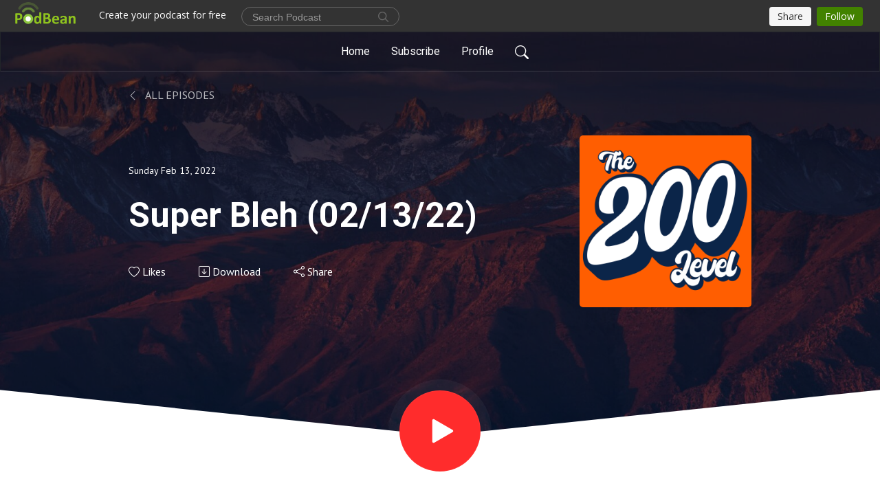

--- FILE ---
content_type: text/html; charset=UTF-8
request_url: https://the200level.podbean.com/e/super-bleh-021322/
body_size: 7344
content:
<!DOCTYPE html>
<html  data-head-attrs=""  lang="en">
<head>
  <meta charset="UTF-8">
  <meta name="viewport" content="width=device-width, initial-scale=1.0">
  <meta name="mobile-web-app-capable" content="yes">
  <meta name="apple-mobile-web-app-status-bar-style" content="black">
  <meta name="theme-color" content="#ffffff">
  <link rel="stylesheet" href="https://cdnjs.cloudflare.com/ajax/libs/twitter-bootstrap/5.0.1/css/bootstrap.min.css" integrity="sha512-Ez0cGzNzHR1tYAv56860NLspgUGuQw16GiOOp/I2LuTmpSK9xDXlgJz3XN4cnpXWDmkNBKXR/VDMTCnAaEooxA==" crossorigin="anonymous" referrerpolicy="no-referrer" />
  <link rel="preconnect" href="https://fonts.googleapis.com">
  <link rel="preconnect" href="https://fonts.gstatic.com" crossorigin>
  <script type="module" crossorigin src="https://pbcdn1.podbean.com/fs1/user-site-dist/assets/index.eee367aa.js"></script>
    <link rel="modulepreload" href="https://pbcdn1.podbean.com/fs1/user-site-dist/assets/vendor.7a484e8a.js">
    <link rel="stylesheet" href="https://pbcdn1.podbean.com/fs1/user-site-dist/assets/index.d710f70e.css">
  <link rel="manifest" href="/user-site/manifest.webmanifest" crossorigin="use-credentials"><title>Super Bleh (02/13/22) | The 200 Level with Mike Carpenter: A Fighting Illini Fan Podcast</title><link rel="icon" href="https://mcdn.podbean.com/mf/web/ii5aja/200_Level_-_Faviconab5f4fff-53f3-5d39-de3d-c09db04861ac.png"><link rel="apple-touch-icon" href="https://mcdn.podbean.com/mf/web/ii5aja/200_Level_-_Faviconab5f4fff-53f3-5d39-de3d-c09db04861ac.png"><meta property="og:title" content="Super Bleh (02/13/22) | The 200 Level with Mike Carpenter: A Fighting Illini Fan Podcast"><meta property="og:image" content="https://d2bwo9zemjwxh5.cloudfront.net/image-logo/1344752/200_Level_-_New_Logo_Primary__b36x29_1200x628.jpg?s=97d90585dca3f6a96050f24b30ea5155&amp;e=png"><meta property="og:type" content="article"><meta property="og:url" content="https://the200level.podbean.com/e/super-bleh-021322/"><meta property="og:description" content="Thanks to a star turn from RJ Melendez, the Illini hold on for a 73-66 win over Northwestern. Mike Carpenter recaps the game, including the continuing struggles of some Illinois&#39; veterans and another sloppy second half performance. A win is a win, and first place is great . . . but can this team find its mojo for the stretch run?"><meta name="description" content="Thanks to a star turn from RJ Melendez, the Illini hold on for a 73-66 win over Northwestern. Mike Carpenter recaps the game, including the continuing struggles of some Illinois&#39; veterans and another sloppy second half performance. A win is a win, and first place is great . . . but can this team find its mojo for the stretch run?"><meta name="twitter:card" content="player"><meta name="twitter:site" content="@podbeancom"><meta name="twitter:url" content="https://the200level.podbean.com/e/super-bleh-021322/"><meta name="twitter:title" content="Super Bleh (02/13/22) | The 200 Level with Mike Carpenter: A Fighting Illini Fan Podcast"><meta name="twitter:description" content="Thanks to a star turn from RJ Melendez, the Illini hold on for a 73-66 win over Northwestern. Mike Carpenter recaps the game, including the continuing struggles of some Illinois&#39; veterans and another sloppy second half performance. A win is a win, and first place is great . . . but can this team find its mojo for the stretch run?"><meta name="twitter:image" content="https://d2bwo9zemjwxh5.cloudfront.net/image-logo/1344752/200_Level_-_New_Logo_Primary__b36x29_1200x628.jpg?s=97d90585dca3f6a96050f24b30ea5155&amp;e=png"><meta name="twitter:player" content="https://www.podbean.com/player-v2/?i=wemwj-11a6fc2&amp;square=1"><meta name="twitter:player:width" content="420"><meta name="twitter:player:height" content="420"><meta http-equiv="Content-Type" content="text/html; charset=UTF-8"><meta http-equiv="Content-Language" content="en-us"><meta name="generator" content="Podbean 3.2"><meta name="viewport" content="width=device-width, user-scalable=no, initial-scale=1.0, minimum-scale=1.0, maximum-scale=1.0"><meta name="author" content="PodBean Development"><meta name="Copyright" content="PodBean"><meta name="HandheldFriendly" content="True"><meta name="MobileOptimized" content="MobileOptimized"><meta name="robots" content="all"><meta name="twitter:app:id:googleplay" content="com.podbean.app.podcast"><meta name="twitter:app:id:ipad" content="973361050"><meta name="twitter:app:id:iphone" content="973361050"><meta name="twitter:app:name:googleplay" content="Podbean"><meta name="twitter:app:name:ipad" content="Podbean"><meta name="twitter:app:name:iphone" content="Podbean"><script type="application/ld+json">{"@context":"https://schema.org/","@type":"PodcastEpisode","url":"/e/super-bleh-021322/","name":"Super Bleh (02/13/22)","datePublished":"2022-02-13","description":"Thanks to a star turn from RJ Melendez, the Illini hold on for a 73-66 win over Northwestern. Mike Carpenter recaps the game, including the continuing struggles of some Illinois' veterans and another sloppy second half performance. A win is a win, and first place is great . . . but can this team find its mojo for the stretch run?","associatedMedia":{"@type":"MediaObject","contentUrl":"https://mcdn.podbean.com/mf/web/z8qrc6/254_-_Illlini_beat_NW_02-13-22_b9zk4.mp3"},"partOfSeries":{"@type":"PodcastSeries","name":"The 200 Level with Mike Carpenter: A Fighting Illini Fan Podcast","url":"https://the200level.podbean.com"}}</script><link type="application/rss+xml" rel="alternate" href="https://feed.podbean.com/the200level/feed.xml" title="The 200 Level with Mike Carpenter: A Fighting Illini Fan Podcast"><link rel="canonical" href="https://the200level.podbean.com/e/super-bleh-021322/"><link rel="preload" as="image" href="https://pbcdn1.podbean.com/fs1/user-site-dist/assets/focuspod-banner-light.jpg"><meta name="head:count" content="36"><link rel="modulepreload" crossorigin href="https://pbcdn1.podbean.com/fs1/user-site-dist/assets/episode.b1b57e63.js"><link rel="stylesheet" href="https://pbcdn1.podbean.com/fs1/user-site-dist/assets/episode.6d6d54b9.css"><link rel="modulepreload" crossorigin href="https://pbcdn1.podbean.com/fs1/user-site-dist/assets/HomeHeader.214c3166.js"><link rel="stylesheet" href="https://pbcdn1.podbean.com/fs1/user-site-dist/assets/HomeHeader.f51f4f51.css"><link rel="modulepreload" crossorigin href="https://pbcdn1.podbean.com/fs1/user-site-dist/assets/HeadEpisode.28968293.js"><link rel="stylesheet" href="https://pbcdn1.podbean.com/fs1/user-site-dist/assets/HeadEpisode.72529506.css">
</head>
<body  data-head-attrs="" >
  <div id="app" data-server-rendered="true"><div class="main-page main-style-light" style="--font:Roboto,Helvetica,Arial,Verdana,sans-serif;--secondaryFont:PT Sans,Helvetica,Arial,Verdana,sans-serif;--playerColor:#FF2C2C;--playerColorRGB:255,44,44;--homeHeaderTextColor:#ffffff;--pageHeaderTextColor:#ffffff;"><!----><div loginurl="https://www.podbean.com/site/user/login?return=https%253A%252F%252Fthe200level.podbean.com%252Fe%252Fsuper-bleh-021322%252F&amp;rts=0f5404c5550f887ead429cc60d4cfc5ee76498f5" postname="super-bleh-021322"><div class="theme-focuspod episode-detail second-page  d-flex flex-column h-100  navigation-transparent"><!--[--><div class="cc-navigation1 navigation" style="--navigationFontColor:#FFFFFF;--navigationBackgroundColor:#000000;"><nav class="navbar navbar-expand-lg"><div class="container justify-content-center"><div style="" class="nav-item search-icon list-unstyled"><button class="btn bg-transparent d-black d-lg-none border-0 nav-link text-dark px-2" type="button" title="Search"><svg xmlns="http://www.w3.org/2000/svg" width="20" height="20" fill="currentColor" class="bi bi-search" viewbox="0 0 16 16"><path d="M11.742 10.344a6.5 6.5 0 1 0-1.397 1.398h-.001c.03.04.062.078.098.115l3.85 3.85a1 1 0 0 0 1.415-1.414l-3.85-3.85a1.007 1.007 0 0 0-.115-.1zM12 6.5a5.5 5.5 0 1 1-11 0 5.5 5.5 0 0 1 11 0z"></path></svg></button></div><div class="h-search" style="display:none;"><input class="form-control shadow-sm rounded-pill border-0" title="Search" value="" type="text" placeholder="Search"><button type="button" class="btn bg-transparent border-0">Cancel</button></div><button class="navbar-toggler px-2" type="button" title="Navbar toggle" data-bs-toggle="collapse" data-bs-target="#navbarNav" aria-controls="navbarNav" aria-expanded="false" aria-label="Toggle navigation"><svg xmlns="http://www.w3.org/2000/svg" width="28" height="28" fill="currentColor" class="bi bi-list" viewbox="0 0 16 16"><path fill-rule="evenodd" d="M2.5 12a.5.5 0 0 1 .5-.5h10a.5.5 0 0 1 0 1H3a.5.5 0 0 1-.5-.5zm0-4a.5.5 0 0 1 .5-.5h10a.5.5 0 0 1 0 1H3a.5.5 0 0 1-.5-.5zm0-4a.5.5 0 0 1 .5-.5h10a.5.5 0 0 1 0 1H3a.5.5 0 0 1-.5-.5z"></path></svg></button><div class="collapse navbar-collapse" id="navbarNav"><ul class="navbar-nav" style=""><!--[--><li class="nav-item"><!--[--><a href="/" class="nav-link"><!--[-->Home<!--]--></a><!--]--></li><li class="nav-item"><!--[--><a target="_blank" rel="noopener noreferrer" class="nav-link" active-class="active" href="https://www.podbean.com/site/podcatcher/index/blog/LKGg2tJrcwN"><!--[-->Subscribe<!--]--></a><!--]--></li><li class="nav-item"><!--[--><a target="_blank" rel="noopener noreferrer" class="nav-link" active-class="active" href="https://www.podbean.com/user-kgVdRCzvu6l"><!--[-->Profile<!--]--></a><!--]--></li><!--]--><!--[--><li style="" class="nav-item search-icon"><button class="btn bg-transparent border-0 nav-link" type="button" title="Search"><svg xmlns="http://www.w3.org/2000/svg" width="20" height="20" fill="currentColor" class="bi bi-search" viewbox="0 0 16 16"><path d="M11.742 10.344a6.5 6.5 0 1 0-1.397 1.398h-.001c.03.04.062.078.098.115l3.85 3.85a1 1 0 0 0 1.415-1.414l-3.85-3.85a1.007 1.007 0 0 0-.115-.1zM12 6.5a5.5 5.5 0 1 1-11 0 5.5 5.5 0 0 1 11 0z"></path></svg></button></li><!--]--></ul></div></div></nav></div><!----><!--]--><div class="common-content flex-shrink-0"><!--[--><!----><div style="background:url(https://pbcdn1.podbean.com/fs1/user-site-dist/assets/focuspod-banner-light.jpg) no-repeat center center;" class="episode-detail-top header-banner-top  pb-5"><div class="e-detail-bg-mask"><div class="container"><div class="row col-lg-10 offset-lg-1 col-md-12 pt-5"><nav><ol class="breadcrumb"><li class="breadcrumb-item pt-2 pt-md-4"><a href="/" class="text-dark text-uppercase d-inline-block fw-light mt-2"><!--[--><svg xmlns="http://www.w3.org/2000/svg" width="16" height="16" fill="currentColor" class="bi bi-chevron-left" viewbox="0 0 16 16"><path fill-rule="evenodd" d="M11.354 1.646a.5.5 0 0 1 0 .708L5.707 8l5.647 5.646a.5.5 0 0 1-.708.708l-6-6a.5.5 0 0 1 0-.708l6-6a.5.5 0 0 1 .708 0z"></path></svg> All Episodes<!--]--></a></li></ol></nav><div class="episode-content"><div class="card-body position-relative d-flex"><div class="episode-info position-relative"><p class="e-date fs-14"><!----><span class="episode-date">Sunday Feb 13, 2022</span></p><h1 class="card-title page-title text-two-line mt-4 pb-2">Super Bleh (02/13/22)</h1><div class="cc-post-toolbar pt-4"><ul class="list-unstyled d-flex mb-0 row gx-5 p-0"><li class="col-auto"><button class="border-0 p-0 bg-transparent row gx-1 align-items-center" title="Likes"><svg xmlns="http://www.w3.org/2000/svg" width="16" height="16" fill="currentColor" class="bi bi-heart col-auto icon-like" viewbox="0 0 16 16"><path d="m8 2.748-.717-.737C5.6.281 2.514.878 1.4 3.053c-.523 1.023-.641 2.5.314 4.385.92 1.815 2.834 3.989 6.286 6.357 3.452-2.368 5.365-4.542 6.286-6.357.955-1.886.838-3.362.314-4.385C13.486.878 10.4.28 8.717 2.01L8 2.748zM8 15C-7.333 4.868 3.279-3.04 7.824 1.143c.06.055.119.112.176.171a3.12 3.12 0 0 1 .176-.17C12.72-3.042 23.333 4.867 8 15z"></path></svg><span class="text-gray col-auto item-name">Likes</span><!----></button></li><li class="col-auto"><a class="border-0 p-0 bg-transparent row gx-1 align-items-center" href="https://www.podbean.com/media/share/pb-wemwj-11a6fc2?download=1" target="_blank" title="Download"><svg xmlns="http://www.w3.org/2000/svg" width="16" height="16" fill="currentColor" class="bi bi-arrow-down-square col-auto" viewbox="0 0 16 16"><path fill-rule="evenodd" d="M15 2a1 1 0 0 0-1-1H2a1 1 0 0 0-1 1v12a1 1 0 0 0 1 1h12a1 1 0 0 0 1-1V2zM0 2a2 2 0 0 1 2-2h12a2 2 0 0 1 2 2v12a2 2 0 0 1-2 2H2a2 2 0 0 1-2-2V2zm8.5 2.5a.5.5 0 0 0-1 0v5.793L5.354 8.146a.5.5 0 1 0-.708.708l3 3a.5.5 0 0 0 .708 0l3-3a.5.5 0 0 0-.708-.708L8.5 10.293V4.5z"></path></svg><span class="text-gray col-auto item-name">Download</span><!----></a></li><li class="col-auto"><button class="border-0 p-0 bg-transparent row gx-1 align-items-center" title="Share" data-bs-toggle="modal" data-bs-target="#shareModal"><svg xmlns="http://www.w3.org/2000/svg" width="16" height="16" fill="currentColor" class="bi bi-share col-auto" viewbox="0 0 16 16"><path d="M13.5 1a1.5 1.5 0 1 0 0 3 1.5 1.5 0 0 0 0-3zM11 2.5a2.5 2.5 0 1 1 .603 1.628l-6.718 3.12a2.499 2.499 0 0 1 0 1.504l6.718 3.12a2.5 2.5 0 1 1-.488.876l-6.718-3.12a2.5 2.5 0 1 1 0-3.256l6.718-3.12A2.5 2.5 0 0 1 11 2.5zm-8.5 4a1.5 1.5 0 1 0 0 3 1.5 1.5 0 0 0 0-3zm11 5.5a1.5 1.5 0 1 0 0 3 1.5 1.5 0 0 0 0-3z"></path></svg><span class="text-gray item-name col-auto">Share</span></button></li></ul></div><!----></div><img class="episode-logo" alt="Super Bleh (02/13/22)" src="https://pbcdn1.podbean.com/imglogo/image-logo/1344752/200_Level_-_New_Logo_Primary__b36x29_300x300.png" loading="lazy"></div></div></div></div><button class="btn btn-link rounded-circle play-button" type="button" title="Play Super Bleh (02/13/22)"><svg t="1622017593702" class="icon icon-play text-white" fill="currentColor" viewbox="0 0 1024 1024" version="1.1" xmlns="http://www.w3.org/2000/svg" p-id="12170" width="30" height="30"><path d="M844.704269 475.730473L222.284513 116.380385a43.342807 43.342807 0 0 0-65.025048 37.548353v718.692951a43.335582 43.335582 0 0 0 65.025048 37.541128l622.412531-359.342864a43.357257 43.357257 0 0 0 0.007225-75.08948z" fill="" p-id="12171"></path></svg></button><svg id="e-detail" class="h-svg" xmlns="http://www.w3.org/2000/svg" viewBox="0 0 1920 173.001"><path d="M2218,164H298V-9L1258,91,2218-9V164Z" transform="translate(-298 9)" fill="#ffffff"></path></svg></div></div><!--]--><!----><div class="episode-detail-bottom"><div class="container"><div class="row"><div class="episode-content col-lg-8 offset-lg-2"><div class="border-0 d-flex"><div class="card-body ps-0 pt-5 pb-5"><p class="e-description card-text"><p>Thanks to a star turn from RJ Melendez, the Illini hold on for a 73-66 win over Northwestern. Mike Carpenter recaps the game, including the continuing struggles of some Illinois' veterans and another sloppy second half performance. A win is a win, and first place is great . . . but can this team find its mojo for the stretch run?</p></p></div></div></div></div></div></div><!----><div class="episode-detail-bottom"><div class="container"><div class="row"><div class="col-lg-8 offset-lg-2 pb-2"><div class="cc-comments"><div class="comment-title">Comment (0) </div><!----><div class="content empty-content text-center"><svg xmlns="http://www.w3.org/2000/svg" width="16" height="16" fill="currentColor" class="bi bi-chat-left-text" viewbox="0 0 16 16"><path d="M14 1a1 1 0 0 1 1 1v8a1 1 0 0 1-1 1H4.414A2 2 0 0 0 3 11.586l-2 2V2a1 1 0 0 1 1-1h12zM2 0a2 2 0 0 0-2 2v12.793a.5.5 0 0 0 .854.353l2.853-2.853A1 1 0 0 1 4.414 12H14a2 2 0 0 0 2-2V2a2 2 0 0 0-2-2H2z"></path><path d="M3 3.5a.5.5 0 0 1 .5-.5h9a.5.5 0 0 1 0 1h-9a.5.5 0 0 1-.5-.5zM3 6a.5.5 0 0 1 .5-.5h9a.5.5 0 0 1 0 1h-9A.5.5 0 0 1 3 6zm0 2.5a.5.5 0 0 1 .5-.5h5a.5.5 0 0 1 0 1h-5a.5.5 0 0 1-.5-.5z"></path></svg><p class="pt-3">No comments yet. Be the first to say something!</p></div></div></div></div></div></div></div><!--[--><footer class="cc-footer1 footer mt-auto" style="--footerFontColor:#000000;--footerBackgroundColor:#ffffff;"><div class="container p-0 d-sm-flex justify-content-sm-between align-items-center flex-row-reverse"><ul class="row gx-4 social-icon-content list-unstyled d-flex justify-content-md-start justify-content-center mb-0"><!----><!----><!----><!----><!----></ul><div class="right-content"><p class="mb-0 pt-2">Copyright 2023 All rights reserved.</p><p class="by">Podcast Powered By <a href="https://www.podbean.com" target="_blank" rel="noopener noreferrer">Podbean</a></p></div></div></footer><div class="after-footer"></div><!----><!--]--></div></div><!----><!----><!----><div style="display:none;">Version: 20241125</div></div></div>

<script>window.__INITIAL_STATE__="{\"store\":{\"baseInfo\":{\"podcastTitle\":\"The 200 Level with Mike Carpenter: A Fighting Illini Fan Podcast\",\"slug\":\"the200level\",\"podcastDescription\":\"The 200 Level with Mike Carpenter is a podcast offering a fan’s perspective on Illinois Fighting Illini football and basketball.\",\"podcastLogo\":\"https:\u002F\u002Fpbcdn1.podbean.com\u002Fimglogo\u002Fimage-logo\u002F1344752\u002F200_Level_-_New_Logo_Primary__b36x29.png\",\"podcastShareLogo\":\"https:\u002F\u002Fd2bwo9zemjwxh5.cloudfront.net\u002Fimage-logo\u002F1344752\u002F200_Level_-_New_Logo_Primary__b36x29_1200x628.jpg?s=97d90585dca3f6a96050f24b30ea5155&e=png\",\"podcastUrl\":\"https:\u002F\u002Fthe200level.podbean.com\",\"podcastCanSearched\":true,\"feedUrl\":\"https:\u002F\u002Ffeed.podbean.com\u002Fthe200level\u002Ffeed.xml\",\"theme\":\"focuspod\",\"podcastDeepLink\":\"https:\u002F\u002Fwww.podbean.com\u002Fpw\u002Fpbblog-q45yy-1484f0?from=usersite\",\"removePodbeanBranding\":\"no\",\"brandingLogo\":null,\"timeZone\":{\"timeZoneId\":11,\"gmtAdjustment\":\"GMT-06:00\",\"useDaylightTime\":1,\"value\":-6,\"text\":\"(GMT-06:00) Central Time (US & Canada)\",\"daylightStartTime\":\"Second Sunday Of March +2 Hours\",\"daylightEndTime\":\"First Sunday Of November +2 Hours\",\"timezone\":\"America\u002FChicago\"},\"podcastDownloads\":null,\"totalEpisodes\":521,\"showComments\":true,\"iOSAppDownloadLink\":null,\"customizeCssUrl\":null,\"androidAppDownloadLink\":null,\"showPostShare\":true,\"showLike\":true,\"author\":\"Mike Carpenter\",\"enableEngagementStats\":true,\"shareEmbedLink\":\"https:\u002F\u002Fadmin5.podbean.com\u002Fembed.html?id=pbblog-q45yy-1484f0-playlist\",\"language\":\"en\",\"sensitivitySessionExpireTime\":3600,\"podcastApps\":[{\"name\":\"Apple Podcasts\",\"link\":\"https:\u002F\u002Fpodcasts.apple.com\u002Fus\u002Fpodcast\u002Fthe-200-level-with-mike-carpenter-a-fighting\u002Fid1473313219\",\"image\":\"https:\u002F\u002Fpbcdn1.podbean.com\u002Ffs1\u002Fsite\u002Fimages\u002Fadmin5\u002Fapple-podcast.png\",\"title\":null},{\"name\":\"Podbean App\",\"link\":\"https:\u002F\u002Fwww.podbean.com\u002Fpw\u002Fpbblog-q45yy-1484f0?from=usersite\",\"image\":\"https:\u002F\u002Fpbcdn1.podbean.com\u002Ffs1\u002Fsite\u002Fimages\u002Fadmin5\u002Fpodbean-app.png\",\"title\":null},{\"name\":\"Spotify\",\"link\":\"https:\u002F\u002Fopen.spotify.com\u002Fshow\u002F5tQUtuIRXgmHLHqbDQ7rB7\",\"image\":\"https:\u002F\u002Fpbcdn1.podbean.com\u002Ffs1\u002Fsite\u002Fimages\u002Fadmin5\u002Fspotify.png\",\"title\":null},{\"name\":\"Podchaser\",\"link\":\"https:\u002F\u002Fwww.podchaser.com\u002Fpodcasts\u002Fthe-200-level-with-mike-carpen-1136276\",\"image\":\"https:\u002F\u002Fpbcdn1.podbean.com\u002Ffs1\u002Fsite\u002Fimages\u002Fadmin5\u002FPodchaser.webp\",\"title\":null}],\"components\":{\"base\":[{\"id\":\"MainStyle\",\"val\":\"light\"},{\"id\":\"Font\",\"val\":\"Roboto\"},{\"id\":\"SecondaryFont\",\"val\":\"PT Sans\"},{\"id\":\"PlayerColor\",\"val\":\"#FF2C2C\"},{\"id\":\"PlayerStyle\",\"val\":\"player1\"},{\"id\":\"PlayerWave\",\"val\":\"show\"},{\"id\":\"Favicon\",\"val\":\"https:\u002F\u002Fmcdn.podbean.com\u002Fmf\u002Fweb\u002Fii5aja\u002F200_Level_-_Faviconab5f4fff-53f3-5d39-de3d-c09db04861ac.png\"},{\"id\":\"CookiesNotice\",\"val\":\"hide\"},{\"id\":\"CookiesNoticeContent\",\"val\":\"\u003Ch4\u003ECookies Notice\u003C\u002Fh4\u003E\u003Cp\u003EThis website uses cookies to improve your experience while you navigate through the website. By using our website you agree to our use of cookies.\u003C\u002Fp\u003E\"},{\"id\":\"EpisodePageListenOn\",\"val\":\"hide\"},{\"id\":\"EpisodePageCustomizeComponent\",\"val\":\"hide\"}],\"home-header\":[{\"id\":\"HomeHeaderTextColor\",\"val\":\"#ffffff\"},{\"id\":\"BackgroundImage\",\"val\":\"\u002Fassets\u002Ffocuspod-banner-light.jpg\"},{\"id\":\"BackgroundImageForMobile\",\"val\":null}],\"page-header\":[{\"id\":\"PageHeaderTextColor\",\"val\":\"#ffffff\"},{\"id\":\"SecondaryPageBackgroundImage\",\"val\":\"\u002Fassets\u002Ffocuspod-banner-light.jpg\"},{\"id\":\"SecondaryPageBackgroundImageForMobile\",\"val\":null}],\"episode-list\":[{\"id\":\"EpisodeListType\",\"val\":\"list\"},{\"id\":\"EpisodesPerPage\",\"val\":8},{\"id\":\"EpisodeStats\",\"val\":\"hide\"}],\"navigation\":[{\"id\":\"NavigationFontColor\",\"val\":\"#FFFFFF\"},{\"id\":\"NavigationBackgroundColor\",\"val\":\"#000000\"},{\"id\":\"NavigationSearch\",\"val\":\"show\"},{\"id\":\"NavigationLinks\",\"val\":[{\"id\":\"Home\",\"type\":\"Link\",\"value\":\"\u002F\",\"text\":\"Home\",\"subitems\":[]},{\"id\":\"Subscribe\",\"type\":\"Link\",\"value\":\"https:\u002F\u002Fwww.podbean.com\u002Fsite\u002Fpodcatcher\u002Findex\u002Fblog\u002FLKGg2tJrcwN\",\"text\":\"Subscribe\",\"subitems\":[]},{\"id\":\"Profile\",\"type\":\"Link\",\"value\":\"https:\u002F\u002Fwww.podbean.com\u002Fuser-kgVdRCzvu6l\",\"text\":\"Profile\",\"subitems\":[]}]}],\"footer\":[{\"id\":\"FooterType\",\"val\":\"Footer1\"},{\"id\":\"FooterFontColor\",\"val\":\"#000000\"},{\"id\":\"FooterBackgroundColor\",\"val\":\"#ffffff\"},{\"id\":\"FooterCopyright\",\"val\":\"Copyright 2023 All rights reserved.\"},{\"id\":\"SocialMediaLinks\",\"val\":{\"facebook_username\":\"\",\"twitter_username\":\"\",\"instagram_username\":\"\",\"youtube_username\":\"\",\"linkedin_username\":\"\"}}],\"customize-container1\":[],\"customize-container2\":[]},\"allLinks\":[],\"mainStylesDefaultSettings\":null,\"defaultCustomizeComponents\":null,\"scripts\":[],\"metas\":[],\"appConfig\":{\"package\":\"com.podbean.app.podcast\",\"app_store_id\":973361050,\"app_name\":\"Podbean\",\"scheme\":\"podbean\"},\"customizeCss\":null,\"canEditCss\":null,\"enableJsCodeInCustomizeContent\":false,\"enabledIframeCodeInCustomizeContent\":true,\"sectionMaxCount\":10,\"enableEditorLink\":true,\"enableEditCookiesNotice\":true,\"siteRedirectToFeed\":false,\"podcatcherRssUrl\":null,\"showFeed\":true,\"showTopBar\":true,\"enableWebSiteLike\":true,\"organizationName\":null,\"organizationPageLink\":null},\"backToListUrl\":\"\u002F\",\"tinymceLoaded\":false,\"listEpisodes\":[],\"userLikedEpisodes\":[],\"userLikeCheckedEpisodes\":[],\"topBarIframeLoaded\":false,\"listTotalCount\":0,\"listTotalPage\":0,\"listPage\":0,\"listType\":\"all\",\"listValue\":\"\",\"listName\":\"\",\"pageLoading\":false,\"apiBaseUrl\":\"https:\u002F\u002Fthe200level.podbean.com\",\"apiV2BaseUrl\":\"\",\"apiCommonParams\":{\"t\":\"697ea469\",\"clientSignature\":\"e63ed95b80ce948d8dea10a27e2a2f3d\",\"u\":null,\"customizing\":null},\"apiCommonHeaders\":{},\"comments\":[],\"commentsTotalCount\":0,\"commentsTotalPage\":0,\"commentsPage\":1,\"commentEpisodeId\":\"pb18509762-wemwj\",\"episode\":{\"id\":\"pb18509762\",\"idTag\":\"wemwj\",\"title\":\"Super Bleh (02\u002F13\u002F22)\",\"logo\":\"https:\u002F\u002Fpbcdn1.podbean.com\u002Fimglogo\u002Fimage-logo\u002F1344752\u002F200_Level_-_New_Logo_Primary__b36x29_300x300.png\",\"shareLogo\":\"https:\u002F\u002Fd2bwo9zemjwxh5.cloudfront.net\u002Fimage-logo\u002F1344752\u002F200_Level_-_New_Logo_Primary__b36x29_1200x628.jpg?s=97d90585dca3f6a96050f24b30ea5155&e=png\",\"largeLogo\":\"https:\u002F\u002Fpbcdn1.podbean.com\u002Fimglogo\u002Fimage-logo\u002F1344752\u002F200_Level_-_New_Logo_Primary__b36x29.png\",\"previewContent\":null,\"content\":\"\u003Cp\u003EThanks to a star turn from RJ Melendez, the Illini hold on for a 73-66 win over Northwestern. Mike Carpenter recaps the game, including the continuing struggles of some Illinois' veterans and another sloppy second half performance. A win is a win, and first place is great . . . but can this team find its mojo for the stretch run?\u003C\u002Fp\u003E\",\"publishTimestamp\":1644792576,\"duration\":2661,\"mediaUrl\":\"https:\u002F\u002Fmcdn.podbean.com\u002Fmf\u002Fweb\u002Fz8qrc6\u002F254_-_Illlini_beat_NW_02-13-22_b9zk4.mp3\",\"mediaType\":\"audio\u002Fmpeg\",\"shareLink\":\"https:\u002F\u002Fadmin5.podbean.com\u002Fembed.html?id=pb-wemwj-11a6fc2\",\"likedCount\":null,\"deepLink\":\"https:\u002F\u002Fwww.podbean.com\u002Few\u002Fpb-wemwj-11a6fc2\",\"transcriptUrl\":null,\"permalink\":\"\u002Fe\u002Fsuper-bleh-021322\u002F\",\"downloadLink\":\"https:\u002F\u002Fwww.podbean.com\u002Fmedia\u002Fshare\u002Fpb-wemwj-11a6fc2?download=1\",\"fallbackResource\":null,\"fallbackResourceMimetype\":null,\"downloadCount\":0,\"status\":\"publish\",\"hasMoreContent\":false,\"chaptersUrl\":null,\"explicit\":false},\"episodeShareLink\":null,\"deepLink\":\"https:\u002F\u002Fwww.podbean.com\u002Few\u002Fpb-wemwj-11a6fc2\",\"playlist\":{\"episodes\":[],\"current\":0,\"start\":0,\"stop\":0,\"playing\":true,\"playerLoading\":true,\"playbackRate\":1,\"playbackRateIndex\":1,\"volume\":1},\"toasts\":[],\"confirm\":null,\"customizeEditorFormZIndex\":999,\"lastRequestTime\":null,\"validateChangesOnBeforeunload\":true,\"windowWidth\":1000,\"VITE_FS1_CDN_URL_PREFIX\":\"https:\u002F\u002Fpbcdn1.podbean.com\u002Ffs1\",\"reloadStats\":false,\"userIdEncrypted\":null,\"userProfilePicture\":null,\"username\":null,\"isVerified\":false,\"loadUserInfo\":false,\"loginUrl\":\"https:\u002F\u002Fwww.podbean.com\u002Fsite\u002Fuser\u002Flogin?return=https%253A%252F%252Fthe200level.podbean.com%252Fe%252Fsuper-bleh-021322%252F&rts=0f5404c5550f887ead429cc60d4cfc5ee76498f5\",\"recaptchaV3Loaded\":false,\"recaptchaV2Loaded\":false,\"likesLoaded\":false,\"commentLikeMap\":{},\"commentOffset\":0,\"widgetCommentsLoaded\":false},\"episode\":{\"id\":\"pb18509762\",\"idTag\":\"wemwj\",\"title\":\"Super Bleh (02\u002F13\u002F22)\",\"logo\":\"https:\u002F\u002Fpbcdn1.podbean.com\u002Fimglogo\u002Fimage-logo\u002F1344752\u002F200_Level_-_New_Logo_Primary__b36x29_300x300.png\",\"shareLogo\":\"https:\u002F\u002Fd2bwo9zemjwxh5.cloudfront.net\u002Fimage-logo\u002F1344752\u002F200_Level_-_New_Logo_Primary__b36x29_1200x628.jpg?s=97d90585dca3f6a96050f24b30ea5155&e=png\",\"largeLogo\":\"https:\u002F\u002Fpbcdn1.podbean.com\u002Fimglogo\u002Fimage-logo\u002F1344752\u002F200_Level_-_New_Logo_Primary__b36x29.png\",\"previewContent\":null,\"content\":\"\u003Cp\u003EThanks to a star turn from RJ Melendez, the Illini hold on for a 73-66 win over Northwestern. Mike Carpenter recaps the game, including the continuing struggles of some Illinois' veterans and another sloppy second half performance. A win is a win, and first place is great . . . but can this team find its mojo for the stretch run?\u003C\u002Fp\u003E\",\"publishTimestamp\":1644792576,\"duration\":2661,\"mediaUrl\":\"https:\u002F\u002Fmcdn.podbean.com\u002Fmf\u002Fweb\u002Fz8qrc6\u002F254_-_Illlini_beat_NW_02-13-22_b9zk4.mp3\",\"mediaType\":\"audio\u002Fmpeg\",\"shareLink\":\"https:\u002F\u002Fadmin5.podbean.com\u002Fembed.html?id=pb-wemwj-11a6fc2\",\"likedCount\":null,\"deepLink\":\"https:\u002F\u002Fwww.podbean.com\u002Few\u002Fpb-wemwj-11a6fc2\",\"transcriptUrl\":null,\"permalink\":\"\u002Fe\u002Fsuper-bleh-021322\u002F\",\"downloadLink\":\"https:\u002F\u002Fwww.podbean.com\u002Fmedia\u002Fshare\u002Fpb-wemwj-11a6fc2?download=1\",\"fallbackResource\":null,\"fallbackResourceMimetype\":null,\"downloadCount\":0,\"status\":\"publish\",\"hasMoreContent\":false,\"chaptersUrl\":null,\"explicit\":false},\"loginUrl\":\"https:\u002F\u002Fwww.podbean.com\u002Fsite\u002Fuser\u002Flogin?return=https%253A%252F%252Fthe200level.podbean.com%252Fe%252Fsuper-bleh-021322%252F&rts=0f5404c5550f887ead429cc60d4cfc5ee76498f5\"}"</script>
  
  <script src="https://cdnjs.cloudflare.com/ajax/libs/bootstrap/5.0.2/js/bootstrap.bundle.min.js" integrity="sha512-72WD92hLs7T5FAXn3vkNZflWG6pglUDDpm87TeQmfSg8KnrymL2G30R7as4FmTwhgu9H7eSzDCX3mjitSecKnw==" crossorigin="anonymous" referrerpolicy="no-referrer"></script>
</body>
</html>


--- FILE ---
content_type: application/javascript
request_url: https://pbcdn1.podbean.com/fs1/user-site-dist/assets/HeadEpisode.28968293.js
body_size: 11135
content:
var e=Object.defineProperty,t=Object.defineProperties,o=Object.getOwnPropertyDescriptors,s=Object.getOwnPropertySymbols,i=Object.prototype.hasOwnProperty,a=Object.prototype.propertyIsEnumerable,n=(t,o,s)=>o in t?e(t,o,{enumerable:!0,configurable:!0,writable:!0,value:s}):t[o]=s,l=(e,t)=>{for(var o in t||(t={}))i.call(t,o)&&n(e,o,t[o]);if(s)for(var o of s(t))a.call(t,o)&&n(e,o,t[o]);return e},r=(e,s)=>t(e,o(s));import{p as c,k as d,l as p,z as u,A as m,b as g,C as y,u as h,j as b,i as v,_ as f,H as k,q as w,w as C,G as x,o as I,T as z,F as L,x as T,a1 as E,J as P,K as S,$ as B,t as D,O as M,Q as A,R as F,v as R,a9 as H,E as V,Y as $,ac as j,ad as U,a3 as O,S as _,a0 as N,r as Z}from"./vendor.7a484e8a.js";import{u as W,j as q,f as K,q as Y,r as G,a as J,b as Q,C as X,c as ee,t as te,e as oe,_ as se,v as ie,k as ae,w as ne,d as le,x as re,y as ce,T as de,z as pe,E as ue,s as me,A as ge,B as ye,D as he,F as be,G as ve,H as fe,I as ke,J as we,K as Ce,N as xe,O as Ie,M as ze,P as Le,Q as Te,R as Ee,U as Pe,V as Se,p as Be,W as De,X as Me,Y as Ae,Z as Fe}from"./index.eee367aa.js";import{d as Re,e as He}from"./HomeHeader.214c3166.js";const Ve={name:"IconPlusLg"},$e={xmlns:"http://www.w3.org/2000/svg",width:"16",height:"16",fill:"currentColor",class:"bi bi-plus-lg",viewBox:"0 0 16 16"},je=[p("path",{d:"M8 0a1 1 0 0 1 1 1v6h6a1 1 0 1 1 0 2H9v6a1 1 0 1 1-2 0V9H1a1 1 0 0 1 0-2h6V1a1 1 0 0 1 1-1z"},null,-1)];function Ue(e,t=!0){const o=W(),s=u(!1);m((()=>{if(e.data)for(const t of e.data)e.val[t.id]=t.val}));let i=g((()=>t=>{if(e.data)for(const o of e.data)if(o.id===t)return o.val;return"ComponentContent"===t&&e.val[t],e.val[t]}));const a=()=>{let t=null,s=null;for(const i in o.state.baseInfo.components){let a=o.state.baseInfo.components[i].indexOf(e);if(a>-1){t=i,s=a;break}}return[s,t]},n=t=>()=>{const[s,i]=a();if(0===t)return;let n=o.state.baseInfo.components[i];"customize-container2"===i&&0===s&&t<0?(o.state.baseInfo.components["customize-container1"].splice(o.state.baseInfo.components["customize-container1"].length,0,e),n.splice(s,1)):"customize-container1"===i&&s===o.state.baseInfo.components["customize-container1"].length-1&&t>0?(o.state.baseInfo.components["customize-container2"].splice(0,0,e),n.splice(s,1)):(n.splice(s,1),n.splice(s+t,0,e))},r=u(999);return y((()=>s.value),(()=>{o.commit(q,["customizeEditorFormZIndex",o.state.customizeEditorFormZIndex+1]),r.value=o.state.customizeEditorFormZIndex})),l({showEditor:s,editorZIndex:r,enableEdit:t,isCustomizing:g((()=>o.getters.isCustomizing)),fields:g((()=>e.data)),restore(){o.commit(q,["confirm",{title:"Reset to default",cancel:!0,content:"Are you sure you want to reset the changes to the default settings? This action cannot be undone.",callback:()=>{let t=K.getCustomizeComponentNameById(e.id);if(!t)return;let s=Y(o,t);for(const o of e.data)o.val=s.val[o.id]}}])},clickEditBtn(){s.value=!s.value},closeEdit(){s.value=!1},getCustomizeFieldValue:i,styleVars:g((()=>({"--componentBackgroundColor":i.value("ComponentBackgroundColor"),"--componentFontColor":i.value("ComponentFontColor")}))),clickDeleteBtn(){const[e,t]=a();o.state.baseInfo.components[t].splice(e,1)},moveUp:g((()=>{const[e,t]=a();return"customize-container1"===t&&0===e?null:n(-1)})),moveDown:g((()=>{const[e,t]=a();return"customize-container2"===t&&e===o.state.baseInfo.components["customize-container2"].length-1?null:n(1)}))},h({inheritLocale:!0}))}Ve.render=function(e,t,o,s,i,a){return c(),d("svg",$e,je)};var Oe=b({name:"CustomizeComponentText",props:G,setup:e=>r(l({},Ue(e.field,e.enableEdit)),{isClient:v})});const _e={class:"customize-bg"},Ne={class:"container"},Ze={class:"row"},We={class:"col text-center"},qe={key:0,class:"text"},Ke=["innerHTML"];Oe.render=function(e,t,o,s,i,a){const n=J,l=f("html-with-script"),r=f("customize");return k((c(),d("div",{style:x(e.styleVars),class:"cc-customize-text pb-4 pt-4"},[p("div",_e,[p("div",Ne,[p("div",Ze,[p("div",We,[e.isClient||e.isCustomizing?k((c(),d("div",qe,null,512)),[[l,e.getCustomizeFieldValue("ComponentContent")]]):(c(),d("div",{key:1,class:"text",innerHTML:e.getCustomizeFieldValue("ComponentContent")},null,8,Ke))])])])]),w(e.$slots,"default"),(c(),C(z,{to:"body"},[e.isCustomizing?(c(),C(n,{key:0,onRestore:e.restore,style:x({"z-index":e.editorZIndex,display:e.showEditor?"block":"none"}),title:e.t("Section"),fields:e.fields,onClose:e.closeEdit},null,8,["onRestore","style","title","fields","onClose"])):I("",!0)]))],4)),[[r,{clickEditBtn:e.clickEditBtn,clickDeleteBtn:e.clickDeleteBtn,moveUp:e.moveUp,moveDown:e.moveDown,top:e.top,paddingTop:e.paddingTop,enableEdit:e.enableEdit}]])};var Ye=b({name:"CustomizeComponentImageText",props:G,setup(e){const t=Ue(e.field,e.enableEdit);return r(l({},t),{image:g((()=>Q(t.getCustomizeFieldValue.value("ComponentImage")))),isClient:v})}});const Ge={class:"customize-bg"},Je={class:"container"},Qe={class:"row d-flex"},Xe={class:"col-md-5 col-12 px-0"},et=["src"],tt={class:"col-md-7 col-12 px-0"},ot={key:0,class:"px-5 text"},st=["innerHTML"];Ye.render=function(e,t,o,s,i,a){const n=J,l=f("html-with-script"),r=f("customize");return k((c(),d("div",{style:x(e.styleVars),class:"cc-customize-image-text  cc-customize-image-left  pb-4 pt-4"},[p("div",Ge,[p("div",Je,[p("div",Qe,[p("div",Xe,[p("img",{class:"w-100",src:e.image,alt:"Image"},null,8,et)]),p("div",tt,[e.isClient||e.isCustomizing?k((c(),d("div",ot,null,512)),[[l,e.getCustomizeFieldValue("ComponentContent")]]):(c(),d("div",{key:1,class:"px-5 text",innerHTML:e.getCustomizeFieldValue("ComponentContent")},null,8,st))])])])]),w(e.$slots,"default"),(c(),C(z,{to:"body"},[e.isCustomizing?(c(),C(n,{key:0,onRestore:e.restore,style:x({"z-index":e.editorZIndex,display:e.showEditor?"block":"none"}),title:"Section",fields:e.fields,onClose:e.closeEdit},null,8,["onRestore","style","fields","onClose"])):I("",!0)]))],4)),[[r,{clickEditBtn:e.clickEditBtn,clickDeleteBtn:e.clickDeleteBtn,moveUp:e.moveUp,moveDown:e.moveDown,top:e.top,paddingTop:e.paddingTop,enableEdit:e.enableEdit}]])};var it=b({name:"CustomizeComponentImageText2",props:G,setup(e){const t=Ue(e.field,e.enableEdit);return r(l({},t),{image:g((()=>Q(t.getCustomizeFieldValue.value("ComponentImage")))),isClient:v})}});const at={class:"customize-bg"},nt={class:"container"},lt={class:"row d-flex flex-row-reverse"},rt={class:"col-md-5 col-12 px-0"},ct=["src"],dt={class:"col-md-7 col-12 px-0"},pt={key:0,class:"px-5 text"},ut=["innerHTML"];it.render=function(e,t,o,s,i,a){const n=J,l=f("html-with-script"),r=f("customize");return k((c(),d("div",{style:x(e.styleVars),class:"cc-customize-image-text cc-customize-image-right pb-4 pt-4"},[p("div",at,[p("div",nt,[p("div",lt,[p("div",rt,[p("img",{class:"w-100",src:e.image,alt:"Image"},null,8,ct)]),p("div",dt,[e.isClient||e.isCustomizing?k((c(),d("div",pt,null,512)),[[l,e.getCustomizeFieldValue("ComponentContent")]]):(c(),d("div",{key:1,class:"px-5 text",innerHTML:e.getCustomizeFieldValue("ComponentContent")},null,8,ut))])])])]),w(e.$slots,"default"),(c(),C(z,{to:"body"},[e.isCustomizing?(c(),C(n,{key:0,onRestore:e.restore,style:x({"z-index":e.editorZIndex,display:e.showEditor?"block":"none"}),title:"Section",fields:e.fields,onClose:e.closeEdit},null,8,["onRestore","style","fields","onClose"])):I("",!0)]))],4)),[[r,{clickEditBtn:e.clickEditBtn,clickDeleteBtn:e.clickDeleteBtn,moveUp:e.moveUp,moveDown:e.moveDown,top:e.top,paddingTop:e.paddingTop,enableEdit:e.enableEdit}]])};var mt=b({name:"CustomizeContainer",components:{IconPlusLg:Ve,CustomizeComponentImageText:Ye,CustomizeEditorForm:J,CustomizeComponentText:Oe,CustomizeComponentImageText2:it},props:{id:String,top:{type:Number,default:()=>0},paddingTop:{type:Number,default:()=>0},enableAddComponent:{type:Boolean,default:()=>!0}},setup(e){const t=W(),o=[{name:"Type",val:X.CustomizeComponentText,canChanged:!0,type:"components",data:{[X.CustomizeComponentText]:"Text only",[X.CustomizeComponentImageText]:"Image on the left",[X.CustomizeComponentImageText2]:"Image on the right"}}];let s=u(o),i=ee(e.id),a=u(0);return r(l(r(l({},i),{addComponentFields:s,canAddComponent:g((()=>!!e.enableAddComponent&&(!!i.isCustomizing.value&&t.state.baseInfo.components["customize-container1"].length+t.state.baseInfo.components["customize-container2"].length<t.state.baseInfo.sectionMaxCount))),showAddComponent(e){i.showEditor.value=!0,a.value=e}}),h({inheritLocale:!0})),{add(){const e=Y(t,s.value[0].val);i.fields.value.splice(a.value,0,e),s.value=o,i.closeEdit()}})}});const gt={class:"cc-customize-container"},yt={key:0,class:"text-center position-relative add-content-btn"},ht={key:0,class:"text-center position-relative add-content-btn"},bt=["onClick"],vt={class:"modal-footer"};mt.render=function(e,t,o,s,i,a){const n=Ve,l=J,r=f("drag");return c(),d("div",gt,[e.canAddComponent?(c(),d("div",yt,[p("button",{class:"rounded-circle btn btn-primary border-0 add-component",title:"Add new section here",onClick:t[0]||(t[0]=t=>e.showAddComponent(0))},[L(n)])])):I("",!0),L(E,{name:"transition-group"},{default:T((()=>[(c(!0),d(P,null,S(e.fields,((t,o)=>(c(),C(B(e.$filters.getCustomizeComponentNameById(t.id)),{key:t.id,field:t,top:e.top,paddingTop:e.paddingTop,enableEdit:e.enableAddComponent},{default:T((()=>[e.canAddComponent?(c(),d("div",ht,[p("button",{class:"rounded-circle btn btn-primary border-0 add-component",title:"Add new section here",onClick:t=>e.showAddComponent(o+1)},[L(n)],8,bt)])):I("",!0)])),_:2},1032,["field","top","paddingTop","enableEdit"])))),128))])),_:1}),(c(),C(z,{to:"body"},[e.canAddComponent?(c(),C(l,{key:0,onRestore:e.restore,style:x({"z-index":e.editorZIndex,display:e.showEditor?"block":"none"}),title:e.t("Add Section"),fields:e.addComponentFields,onClose:e.closeEdit},{footer:T((()=>[k(p("div",vt,[p("button",{type:"button",class:"btn btn-primary",onClick:t[1]||(t[1]=(...t)=>e.add&&e.add(...t))},D(e.t("Add")),1)],512),[[r,"fixed"]])])),_:1},8,["onRestore","style","title","fields","onClose"])):I("",!0)]))])};const ft={name:"IconEpisodeInfo",props:{width:{type:Number,default:14},height:{type:Number,default:14}}},kt=["width","height"],wt=[p("path",{d:"M959.326316 1.796491h-898.245614C26.947368 1.796491 0 28.74386 0 64.673684v898.245614c0 34.133333 26.947368 61.080702 61.080702 61.080702h898.245614c34.133333 0 61.080702-26.947368 61.080702-61.080702v-898.245614c0-34.133333-26.947368-61.080702-61.080702-61.080702z m-197.614035 851.536842h-431.157895V172.463158h427.564912v88.02807h-323.368421v208.392983h301.810527V556.912281H434.750877v208.392982h328.757895v88.02807z",fill:"#868686","p-id":"19191"},null,-1)];ft.render=function(e,t,o,s,i,a){return c(),d("svg",{t:"1737362874781",class:"icon icon-episode-info me-1",width:o.width,height:o.height,viewBox:"0 0 1025 1024",fill:"currentColor",version:"1.1",xmlns:"http://www.w3.org/2000/svg","p-id":"19190"},wt,8,kt)};const Ct={name:"IconArrowRight"},xt={xmlns:"http://www.w3.org/2000/svg",width:"16",height:"16",fill:"currentColor",class:"bi bi-arrow-right",viewBox:"0 0 16 16"},It=[p("path",{"fill-rule":"evenodd",d:"M1 8a.5.5 0 0 1 .5-.5h11.793l-3.147-3.146a.5.5 0 0 1 .708-.708l4 4a.5.5 0 0 1 0 .708l-4 4a.5.5 0 0 1-.708-.708L13.293 8.5H1.5A.5.5 0 0 1 1 8z"},null,-1)];Ct.render=function(e,t,o,s,i,a){return c(),d("svg",xt,It)};const zt={name:"IconLike3"},Lt={xmlns:"http://www.w3.org/2000/svg",width:"16",height:"16",fill:"currentColor",class:"bi bi-heart-fill",viewBox:"0 0 16 16"},Tt=[p("path",{"fill-rule":"evenodd",d:"M8 1.314C12.438-3.248 23.534 4.735 8 15-7.534 4.736 3.562-3.248 8 1.314z"},null,-1)];zt.render=function(e,t,o,s,i,a){return c(),d("svg",Lt,Tt)};const Et={name:"IconLike2"},Pt={xmlns:"http://www.w3.org/2000/svg",width:"16",height:"16",fill:"currentColor",class:"bi bi-heart",viewBox:"0 0 16 16"},St=[p("path",{d:"m8 2.748-.717-.737C5.6.281 2.514.878 1.4 3.053c-.523 1.023-.641 2.5.314 4.385.92 1.815 2.834 3.989 6.286 6.357 3.452-2.368 5.365-4.542 6.286-6.357.955-1.886.838-3.362.314-4.385C13.486.878 10.4.28 8.717 2.01L8 2.748zM8 15C-7.333 4.868 3.279-3.04 7.824 1.143c.06.055.119.112.176.171a3.12 3.12 0 0 1 .176-.17C12.72-3.042 23.333 4.867 8 15z"},null,-1)];Et.render=function(e,t,o,s,i,a){return c(),d("svg",Pt,St)};const Bt={name:"IconDownloading"},Dt={xmlns:"http://www.w3.org/2000/svg",width:"16",height:"16",fill:"currentColor",class:"bi bi-box-arrow-in-down",viewBox:"0 0 16 16"},Mt=[p("path",{"fill-rule":"evenodd",d:"M3.5 6a.5.5 0 0 0-.5.5v8a.5.5 0 0 0 .5.5h9a.5.5 0 0 0 .5-.5v-8a.5.5 0 0 0-.5-.5h-2a.5.5 0 0 1 0-1h2A1.5 1.5 0 0 1 14 6.5v8a1.5 1.5 0 0 1-1.5 1.5h-9A1.5 1.5 0 0 1 2 14.5v-8A1.5 1.5 0 0 1 3.5 5h2a.5.5 0 0 1 0 1h-2z"},null,-1),p("path",{"fill-rule":"evenodd",d:"M7.646 11.854a.5.5 0 0 0 .708 0l3-3a.5.5 0 0 0-.708-.708L8.5 10.293V1.5a.5.5 0 0 0-1 0v8.793L5.354 8.146a.5.5 0 1 0-.708.708l3 3z"},null,-1)];Bt.render=function(e,t,o,s,i,a){return c(),d("svg",Dt,Mt)};var At=b({name:"PostToolbar",components:{IconLike3:zt,IconDownload2:te,IconLike2:Et,IconDownloading:Bt},props:oe,setup(e){const t=W();return r(l({baseInfo:g((()=>t.state.baseInfo))},h({inheritLocale:!0})),{isCustomizing:g((()=>t.getters.isCustomizing)),episodeStats:g((()=>t.getters.getCustomizeFieldValue("EpisodeStats"))),userLiked:g((()=>t.state.userLikedEpisodes.indexOf(e.episode.id)>-1))})},data:()=>({}),methods:{openShareDialog(){this.$store.commit(q,["episodeShareLink",this.episode.shareLink])},toggleLike(){this.$store.state.topBarIframeLoaded?window.postMessage({action:"PB.LIKE.EPISODE.CLICK",id:this.episode.id.replace("pb",""),like_action:this.userLiked?"dislike":"like"},window.location.origin):this.$store.commit(q,["confirm",{title:"Warning",content:"Please try this action later.",cancel:!1}])}}});const Ft={key:0,class:"cc-post-toolbar"},Rt={class:"list-unstyled d-flex mb-0 row gx-5 p-0"},Ht={key:0,class:"col-auto"},Vt=["title"],$t={class:"text-gray col-auto item-name"},jt={key:2,class:"text-gray col-auto"},Ut=["title"],Ot={class:"text-gray col-auto item-name"},_t={key:0,class:"text-gray col-auto"},Nt={key:1,class:"col-auto"},Zt=["href","title"],Wt={class:"text-gray col-auto item-name"},qt={key:0,class:"text-gray col-auto"},Kt={key:2,class:"col-auto"},Yt=["title"],Gt={class:"text-gray item-name col-auto"};At.render=function(e,t,o,s,i,a){const n=zt,l=Et,r=te,u=Re;return e.episode&&"publish"===e.episode.status?(c(),d("div",Ft,[p("ul",Rt,[e.baseInfo.showLike?(c(),d("li",Ht,[e.baseInfo.enableWebSiteLike&&e.baseInfo.showTopBar?(c(),d("button",{key:0,class:"border-0 p-0 bg-transparent row gx-1 align-items-center",title:e.t("Likes"),onClick:t[0]||(t[0]=(...t)=>e.toggleLike&&e.toggleLike(...t))},[e.userLiked?(c(),C(n,{key:0,class:"col-auto icon-like"})):(c(),C(l,{key:1,class:"col-auto icon-like"})),p("span",$t,D(e.t("Likes")),1),(e.isCustomizing?"show"===e.episodeStats:e.episode.likedCount&&e.episode.likedCount>0)?(c(),d("span",jt,D(e.episode.likedCount),1)):I("",!0)],8,Vt)):(c(),d("button",{key:1,class:"border-0 p-0 bg-transparent row gx-1 align-items-center",title:e.t("Likes"),"data-bs-toggle":"modal","data-bs-target":"#likeModal"},[L(l,{class:"col-auto icon-like"}),p("span",Ot,D(e.t("Likes")),1),(e.isCustomizing?"show"===e.episodeStats:e.episode.likedCount&&e.episode.likedCount>0)?(c(),d("span",_t,D(e.episode.likedCount),1)):I("",!0)],8,Ut))])):I("",!0),e.episode.downloadLink?(c(),d("li",Nt,[p("a",{class:"border-0 p-0 bg-transparent row gx-1 align-items-center",href:e.episode.downloadLink,target:"_blank",title:e.t("Download")},[L(r,{class:"col-auto"}),p("span",Wt,D(e.t("Download")),1),(e.isCustomizing?"show"===e.episodeStats:e.episode.downloadCount>0)?(c(),d("span",qt,D(e.$filters.numberFormat(e.episode.downloadCount)),1)):I("",!0)],8,Zt)])):I("",!0),e.baseInfo.showPostShare?(c(),d("li",Kt,[p("button",{class:"border-0 p-0 bg-transparent row gx-1 align-items-center",title:e.t("Share"),"data-bs-toggle":"modal","data-bs-target":"#shareModal",onClick:t[1]||(t[1]=(...t)=>e.openShareDialog&&e.openShareDialog(...t))},[L(u,{class:"col-auto"}),p("span",Gt,D(e.t("Share")),1)],8,Yt)])):I("",!0)])])):I("",!0)};var Jt=b({name:"PaginationLoadMore",components:{AppLink:se,IconDown:ie},props:{totalPage:Number,page:Number,nextPageLink:String,loadMoreText:{type:String,default:"Load more"}},setup(){const e=W();if(e.state.loadUserInfo&&e.state.widgetCommentsLoaded)return{isSpa:!0};const t=M();let{isClient:o}=t;return r(l({},h({inheritLocale:!0})),{isClient:o,isSpa:!1})}});const Qt={key:0,class:"row text-center load-more"},Xt=["href"];Jt.render=function(e,t,o,s,i,a){const n=ie,l=se;return e.page<e.totalPage?(c(),d("div",Qt,[e.isSpa?(c(),d("a",{key:0,href:"javascript:void(0);",class:"p-2 text-decoration-none",onClick:t[0]||(t[0]=t=>e.$emit("loadmore"))},D(e.loadMoreText),1)):e.isClient||e.isSpa?(c(),d("a",{key:2,href:e.nextPageLink,class:"p-2 text-decoration-none",onClick:t[1]||(t[1]=A((t=>e.$emit("loadmore")),["prevent"]))},[F(D(e.t(e.loadMoreText))+" ",1),L(n)],8,Xt)):(c(),C(l,{key:1,to:e.nextPageLink,class:"p-2 text-decoration-none"},{default:T((()=>[F(D(e.t(e.loadMoreText))+" ",1),L(n)])),_:1},8,["to"]))])):I("",!0)};var eo=b({name:"Pagination2",components:{PaginationLoadMore:Jt},setup(){const e=W();let t=M();return{totalPage:g((()=>e.state.listTotalPage)),page:g((()=>e.state.listPage)),type:g((()=>e.state.listType)),value:g((()=>e.state.listValue)),async loadmore(){let{state:o,commit:s}=e;s(q,["pageLoading",!0]);try{let i=o.listPage+1;const a=await new ae(e,t).getEpisodeList(o.listType,o.listValue,i);let n=K.getListLink(o.listType,o.listValue,i);n=ne(n,e),s(q,["backToListUrl",n]);const l=o.listEpisodes.concat(a.episodes),r=[],c=[];l.forEach((e=>{r.includes(e.id)||(r.push(e.id),c.push(e))})),s(q,["listEpisodes",c]),s(q,["listTotalCount",a.totalCount]),s(q,["listTotalPage",a.totalPage]),s(q,["listPage",i]),e.dispatch(le);let d=K.getListTitle(o.baseInfo.podcastTitle,o.listType,o.listValue,o.listPage,o.baseInfo.author,o.listEpisodes.length,o.listName);window.history.replaceState({},d,n),window.document.title=d}catch(i){s(re,{id:ce(),title:"Load failed",content:i.message,type:de.ERROR,timeout:10})}finally{s(q,["pageLoading",!1])}}}}});eo.render=function(e,t,o,s,i,a){const n=Jt;return c(),C(n,{class:"cc-pagination2","total-page":e.totalPage,page:e.page,onLoadmore:e.loadmore,"next-page-link":e.$filters.getListLink(e.type,e.value,e.page+1)},null,8,["total-page","page","onLoadmore","next-page-link"])};var to=b({name:"ImageLoader",props:{src:{type:String,required:!0},largeSrc:{type:String,default:""},forceLoadLarge:{type:Boolean,default:!1},loading:{type:String,default:"lazy"}},setup(e){const t=W();return{isSrcLoaded:!1,doLoadLarge:e.largeSrc.length>0&&e.largeSrc!==e.src&&(e.forceLoadLarge||pe(t)),imgSrc:u(e.src),loadUrl(){if(!this.doLoadLarge||this.isSrcLoaded)return;this.isSrcLoaded=!0;const t=new Image;t.src=e.largeSrc,t.onload=()=>{this.imgSrc=e.largeSrc}}}}});const oo=["src","loading"];to.render=function(e,t,o,s,i,a){return c(),d("img",R(e.$attrs,{src:e.imgSrc,loading:e.loading,onLoad:t[0]||(t[0]=(...t)=>e.loadUrl&&e.loadUrl(...t)),onError:t[1]||(t[1]=(...t)=>e.loadUrl&&e.loadUrl(...t))}),null,16,oo)};var so=b({name:"EpisodeList",components:{IconEpisodeInfo:ft,ImageLoader:to,IconArrowRight:Ct,AppLink:se},props:{top:{type:Number,default:()=>0},skip:{type:Number,default:()=>0},clickToPlay:{type:Boolean,default:()=>!0},showEmpty:{type:Boolean,default:()=>!0},episodeImageComponent:{type:[String,Object],default:()=>"ImageLoader"},inputEpisodes:{type:Object,default:()=>null}},setup(e){const t=H(),o=W(),s=e=>()=>{if(0===e)return;let t=o.state.baseInfo.components["customize-container1"],s=o.state.baseInfo.components["customize-container2"];if(e<0){const e=t[t.length-1];s.splice(0,0,e),t.splice(-1,1)}else{const e=s[0];t.splice(t.length,0,e),s.splice(0,1)}};return r(l(r(l({},ee("episode-list")),{episodes:g((()=>e.inputEpisodes||o.state.listEpisodes.slice(e.skip))),episodeIsPlaying:g((()=>o.getters.episodeIsPlaying)),episodeIsInPlayer:g((()=>o.getters.episodeIsInPlayer))}),h({inheritLocale:!0})),{disabledCustomizing:g((()=>o.state.listType!==ue.ALL)),episodeListType:g((()=>o.getters.getCustomizeFieldValue("EpisodeListType"))),async clickPlayBtn(s){e.clickToPlay||(await t.push(s.permalink),await me(200)),o.dispatch(ge,s)},moveUp:g((()=>o.state.baseInfo.components["customize-container1"]&&0===o.state.baseInfo.components["customize-container1"].length?null:s(-1))),moveDown:g((()=>o.state.baseInfo.components["customize-container2"]&&0===o.state.baseInfo.components["customize-container2"].length?null:s(1)))})}});const io={class:"container list-container"},ao={class:"text-center cc-episode-title"},no=["onClick"],lo={key:0,class:"e-logo"},ro={class:"e-l-date"},co=["title"],po={class:"episode-date"},uo=p("div",{class:"hover-bg"},null,-1),mo={class:"play-bg position-absolute d-flex align-items-center justify-content-center"},go=["title"],yo={class:"play-button-bg"},ho={class:"card-body position-relative"},bo={class:"card-body-button-title"},vo=["onClick","title"],fo={class:"play-button-bg"},ko={class:"right-title-date"},wo={class:"card-title e-title text-truncate"},Co={class:"r-t-date text-gray"},xo=["title"],Io={class:"episode-date"},zo={class:"e-date text-gray"},Lo=["title"],To={class:"episode-date"},Eo={key:0,class:"episode-description"},Po=["innerHTML"],So={class:"episode-description"},Bo=["innerHTML"],Do={class:"read-more"},Mo=F(" Read more "),Ao={key:1,class:"episode-list-empty w-100 text-center py-5"},Fo=p("svg",{t:"1628668083638",class:"icon",fill:"currentColor",viewBox:"0 0 1024 1024",version:"1.1",xmlns:"http://www.w3.org/2000/svg","p-id":"12112",width:"120",height:"120"},[p("path",{d:"M426.6496 53.9136h113.8176c17.0496 0 28.416-10.752 28.416-26.9824 0-16.128-11.3664-26.9312-28.416-26.9312H426.6496C409.6 0 398.2336 10.752 398.2336 26.9312c0 16.1792 11.3664 26.9824 28.416 26.9824z","p-id":"12113"}),p("path",{d:"M933.632 0h-210.7904c-18.0736 0-30.1568 11.3664-30.1568 28.4672 0 17.0496 12.0832 28.416 30.1568 28.416h210.7904c18.0736 0 30.1568 11.3664 30.1568 28.4672v853.2992c0 17.1008-12.0832 28.4672-30.1568 28.4672H90.368c-18.0736 0-30.1568-11.3664-30.1568-28.4672V85.3504c0-17.1008 12.0832-28.4672 30.1568-28.4672h210.7904c18.0736 0 30.1568-11.3664 30.1568-28.416C331.264 11.3664 319.232 0 301.1584 0H90.368C39.168 0 0 36.9664 0 85.3504v853.2992C0 987.0336 39.168 1024 90.368 1024h843.264c51.2 0 90.368-36.9664 90.368-85.3504V85.3504C1024 36.9664 984.832 0 933.632 0z","p-id":"12114"}),p("path",{d:"M764.8256 458.0864H259.1744c-18.944 0-31.6416 10.752-31.6416 26.9824 0 16.128 12.6464 26.9312 31.6416 26.9312h505.6512c18.944 0 31.6416-10.752 31.6416-26.9312 0-16.1792-12.6464-26.9824-31.6416-26.9824z m0 188.672H259.1744c-18.944 0-31.6416 10.752-31.6416 26.9312 0 16.1792 12.6464 26.9312 31.6416 26.9312h505.6512c18.944 0 31.6416-10.752 31.6416-26.9312 0-16.1792-12.6464-26.9312-31.6416-26.9312z m0-377.2928H259.1744c-18.944 0-31.6416 10.752-31.6416 26.9312 0 16.1792 12.6464 26.9824 31.6416 26.9824h505.6512c18.944 0 31.6416-10.752 31.6416-26.9824 0-16.128-12.6464-26.9312-31.6416-26.9312z","p-id":"12115"})],-1),Ro={class:"fs-18 pt-3"};so.render=function(e,t,o,s,i,a){const n=J,l=ft,r=ye,u=he,m=se,g=Ct,y=At,h=eo,b=f("customize");return c(),d(P,null,[e.isCustomizing?(c(),C(n,{key:0,onRestore:e.restore,style:x({"z-index":e.editorZIndex,display:e.showEditor?"block":"none"}),title:e.t("Episode Settings"),fields:e.fields,onClose:e.closeEdit},null,8,["onRestore","style","title","fields","onClose"])):I("",!0),k(p("div",null,[p("div",io,[w(e.$slots,"title",{},(()=>[p("h2",ao,D(e.t("Episodes")),1)])),p("div",{class:V(["row row-cols-1 row-cols-md-4 pt-4 g-4 mt-0 episode-content cc-episode-list",{["episode-list-type-"+e.episodeListType]:!0}])},[e.episodes.length>0?(c(!0),d(P,{key:0},S(e.episodes,(t=>(c(),d("div",{key:t.id,class:"col6 mt-0 card bg-transparent border-0 d-md-flex list"},[p("div",{onClick:o=>e.clickPlayBtn(t),class:V(["episode-logo position-relative",{"episode-is-in-player":e.episodeIsInPlayer(t)}]),href:"javascript:void(0)"},["simple-list"!==e.episodeListType?(c(),d("div",lo,[(c(),C(B(e.episodeImageComponent),{class:"object-fit-cover",width:"300",height:"300",src:t.logo,"large-src":t.largeLogo,alt:t.title},null,8,["src","large-src","alt"]))])):I("",!0),p("p",ro,[t.explicit?(c(),d("span",{key:0,class:"icon-explicit","data-bs-toggle":"tooltip","data-bs-placement":"top",title:e.t("Explicit")},[L(l)],8,co)):I("",!0),p("span",po,D(e.$filters.formatRelatedTime(t.publishTimestamp,e.$store.state.baseInfo.timeZone)),1)]),uo,p("div",mo,[p("button",{type:"button",class:"btn btn-link play-button",title:"Play "+t.title},[p("span",yo,[e.episodeIsPlaying(t)?(c(),C(r,{key:0})):(c(),C(u,{key:1}))])],8,go)])],10,no),p("div",ho,[p("div",bo,[p("button",{type:"button",class:"btn btn-link play-button e-r-play-button",onClick:o=>e.clickPlayBtn(t),title:"Play "+t.title},[p("span",fo,[e.episodeIsPlaying(t)?(c(),C(r,{key:0})):(c(),C(u,{key:1}))])],8,vo),p("div",ko,[p("h2",wo,[L(m,{class:"text-decoration-none text-truncate",to:t.permalink},{default:T((()=>[F(D(t.title),1)])),_:2},1032,["to"])]),p("p",Co,[t.explicit?(c(),d("span",{key:0,class:"icon-explicit","data-bs-toggle":"tooltip","data-bs-placement":"top",title:e.t("Explicit")},[L(l)],8,xo)):I("",!0),p("span",Io,D(e.$filters.formatRelatedTime(t.publishTimestamp,e.$store.state.baseInfo.timeZone)),1)])])]),p("p",zo,[t.explicit?(c(),d("span",{key:0,class:"icon-explicit","data-bs-toggle":"tooltip","data-bs-placement":"top",title:e.t("Explicit")},[L(l)],8,Lo)):I("",!0),p("span",To,D(e.$filters.formatRelatedTime(t.publishTimestamp,e.$store.state.baseInfo.timeZone)),1)]),e.inputEpisodes?(c(),d("div",Eo,[p("p",{class:"e-description text-two-line card-text",innerHTML:t.content},null,8,Po)])):(c(),d(P,{key:1},[p("div",So,[p("p",{class:"e-description text-two-line card-text",innerHTML:t.previewContent},null,8,Bo),t.hasMoreContent?(c(),C(m,{key:0,class:"text-decoration-none text-truncate",to:t.permalink},{default:T((()=>[F(D(e.t("Read the rest of this entry"))+" » ",1)])),_:2},1032,["to"])):I("",!0)]),p("div",Do,[L(m,{class:"text-decoration-none text-truncate",to:t.permalink},{default:T((()=>[Mo,L(g)])),_:2},1032,["to"])])],64)),L(y,{episode:t},null,8,["episode"])])])))),128)):e.showEmpty?(c(),d("div",Ao,[Fo,p("p",Ro,D(e.t("empty_episode_text")),1)])):I("",!0)],2),e.inputEpisodes?I("",!0):(c(),C(h,{key:0,class:"pt-3 pb-5"}))])],512),[[b,{clickEditBtn:e.clickEditBtn,paddingTop:e.top,moveUp:e.moveUp,moveDown:e.moveDown,disabled:e.disabledCustomizing}]])],64)};var Ho=b({name:"PodcastApps",props:{podcastApps:Object},setup(){$((()=>{setTimeout((()=>{be()}),1e3)}));const{t:e}=h({inheritLocale:!0}),t=W();return{podcastApps:g((()=>t.state.baseInfo.podcastApps||[])),t:e}}});const Vo={class:"cc-podcast-apps-content"},$o={class:"fs-18 title"},jo={class:"cc-podcast-apps list-unstyled d-flex flex-wrap podcast-app"},Uo={class:"mb-2"},Oo=["href","title"],_o=["src","alt"];Ho.render=function(e,t,o,s,i,a){return c(),d("div",Vo,[p("p",$o,D(e.t("Listen on:")),1),p("ul",jo,[(c(!0),d(P,null,S(e.podcastApps,(e=>(c(),d("li",Uo,[p("a",{href:e.link,class:V([{youtube_icon:"YouTube"==e.name},"modal-title"]),target:"_blank",rel:"noreferrer noopener","data-bs-toggle":"tooltip","data-bs-placement":"top",title:e.title?e.title:e.name},[p("img",{class:V(["rounded-circle",e.name]),src:e.image,alt:e.name},null,10,_o)],10,Oo)])))),256))])])};var No=b({name:"InlinePlayer",components:{IconUnfold:ve,IconDownload:fe,IconDown:ie,IconDownload2:te,IconPlayPrev:ke,PbPlayer:we},setup(){U((()=>{o.commit(ze,["current",null])}));const e=u(null),t=u(!1);let o=W();m((async()=>{e.value&&o.getters.playlistCurrentEpisode&&e.value.scrollWidth>e.value.clientWidth?t.value=!0:t.value=!1}),{flush:"post"});const s=Ce(),{width:i,height:a}=function(){const e=u(0),t=u(0);function o(){e.value=window.innerWidth,t.value=window.innerHeight}return $((()=>{window.addEventListener("resize",o),o()})),j((()=>{window.removeEventListener("resize",o)})),{width:e,height:t}}();let n=g((()=>o.getters.playlistCurrentEpisode?K.getFileType(o.getters.playlistCurrentEpisode.mediaType):"")),c=u(null);y((()=>`${i.value}x${a.value}x${s.playerLoading.value}x${n.value}`),(async function(){let e=document.querySelector("#vvvv .vjs-progress-control .vjs-slider");if(e)if(e.offsetWidth||await me(200),"audio"===n.value){let t=e.offsetWidth;i.value<=767&&(t+=84),c.value=t+"px !important"}else c.value=null}),!0);let d=O({type:"bars",colors:g((()=>[o.getters.getCustomizeFieldValue("PlayerColor")]))});return r(l({episodeName:e,scrollEffect:t},s),{episodeNameWidth:c,videoOptions:g((()=>o.getters.playlistCurrentEpisode?{language:"en",autoplay:!1,controls:!0,controlBar:{fullscreenToggle:"video"===K.getFileType(o.getters.playlistCurrentEpisode.mediaType),durationDisplay:!1,mouseTimeDisplay:!1,children:["playToggle","currentTimeDisplay","progressControl","remainingTimeDisplay","playbackRateMenuButton"]},bigPlayButton:!1,loadingSpinner:!1,playbackRates:[.75,1,1.25,1.5,2],sources:[{src:o.getters.playlistCurrentEpisode.mediaUrl,type:xe(o.getters.playlistCurrentEpisode.mediaUrl)}]}:{})),mediaFileType:n,ready(){"audio"===n.value&&Ie(d)}})}});const Zo={class:"player-container"},Wo=["title"],qo={key:1,class:"pdf-download"},Ko=p("p",null,"Please download to view the file.",-1),Yo=["href"],Go=F(" Download "),Jo={id:"wave-canvas",ref:"canvas"},Qo={key:1,class:"player-loading"},Xo=[p("div",{class:"item"},null,-1),p("div",{class:"item"},null,-1),p("div",{class:"item"},null,-1)],es=p("div",{class:"video-empty"}," ",-1),ts={key:0,class:"pb-logo",href:"https://www.podbean.com/",target:"_blank",title:"Podbean",rel:"noopener noreferrer"},os={class:"episode-title-bg"},ss={class:"video-play-paused-bg"},is=p("div",{class:"player-loading"},[p("div",{class:"item"}),p("div",{class:"item"}),p("div",{class:"item"})],-1),as={class:"pb-actions position-absolute top-0 end-0 d-flex"},ns={class:"d-flex list-unstyled"},ls={key:0,class:"item-rss"},rs=["title"],cs={class:"podcast-app"},ds={class:"app-item"},ps=["href"],us=["src","alt"],ms={class:"text-dark"},gs={key:1,class:"item-share"},ys=["title"],hs={key:0,style:{height:"0","min-height":"0"}},bs=p("div",{style:{height:"184px","min-height":"184px"}},null,-1);function vs(){const e=W();return l({baseInfo:g((()=>e.state.baseInfo)),backToListUrl:g((()=>e.state.backToListUrl)),clickPlayBtn(t){e.dispatch(ge,t)},episodeIsPlaying:g((()=>e.getters.episodeIsPlaying))},h({inheritLocale:!0}))}No.render=function(e,t,o,s,i,a){const n=Le,l=Te,r=fe,u=we,m=Ee,g=Pe,y=ke,h=Se,b=ve,v=he,f=ye,w=Be,T=De;return c(),d(P,null,[p("div",{class:V(["common-player cc-inline-player",{["player-type-"+e.mediaFileType]:!0,"player-status-loading":e.playerLoading,minimize:e.minimize}])},[p("button",{onClick:t[0]||(t[0]=(...t)=>e.closePlayer&&e.closePlayer(...t)),class:"bg-transparent position-absolute top-0 end-0 border-0 close-button player-close-button cc-video-close-button",title:"close"},[L(n,{class:"text-white"})]),p("div",Zo,["audio"===e.mediaFileType?(c(),d("button",{key:0,onClick:t[1]||(t[1]=t=>e.minimize=!e.minimize),class:"bg-transparent position-absolute top-0 end-0 border-0 close-button chevron-up",title:e.minimize?e.t("Show Player"):e.t("Hide Player")},[L(l,{class:"text-white"})],8,Wo)):I("",!0),e.isDownloadFile?(c(),d("div",qo,[Ko,p("a",{class:"btn btn-primary",download:"",href:e.episode.mediaUrl},[L(r),Go],8,Yo)])):(c(),d(P,{key:2},[e.showPlayer?(c(),C(u,{key:0,onMouseleave:e.mouseleave,onMouseenter:e.mouseenter,ref:"pbPlayer",options:e.videoOptions,type:e.mediaFileType,episode:e.episode,onReady:e.ready},null,8,["onMouseleave","onMouseenter","options","type","episode","onReady"])):I("",!0),k(p("canvas",Jo,null,512),[[_,!e.playerLoading]]),e.playerLoading?(c(),d("div",Qo,Xo)):I("",!0),e.playerLoading?I("",!0):(c(),C(z,{key:2,to:".video-js#vvvv > .vjs-control-bar"},[es,p("button",{class:"bg-transparent border-0  open-mini-video-button",title:"Mini player",onClick:t[2]||(t[2]=t=>e.minimize=!e.minimize)},[L(m,{class:"text-white"})]),e.removePodbeanBranding?I("",!0):(c(),d("a",ts,[L(g)])),p("button",{onClick:t[3]||(t[3]=(...t)=>e.prev&&e.prev(...t)),title:"prev",class:"bg-transparent border-0 play-prev-button"},[L(y,{class:"text-white"})]),p("button",{onClick:t[4]||(t[4]=(...t)=>e.next&&e.next(...t)),title:"next",class:"bg-transparent border-0 play-next-button"},[L(h,{class:"text-white"})])])),e.playerLoading?I("",!0):(c(),C(z,{key:3,to:".video-js#vvvv"},[p("div",os,[p("div",{class:"episode-name-bg text-truncate w-75",style:x({width:e.episodeNameWidth})},[p("p",{ref:"episodeName",class:V(["episode-name mb-0 text-white  w-105",{"scroll-effect":e.scrollEffect}])},D(e.episode.title),3)],4),p("button",{class:"bg-transparent border-0 off-mini-video-button",title:"Expand",onClick:t[5]||(t[5]=t=>e.minimize=!1)},[L(b,{class:"text-white"})])]),k(p("div",ss,[L(v,{class:"text-white"}),L(f,{class:"text-white"})],512),[[_,e.showPlaySwitchEffect]]),is,p("button",{onClick:t[6]||(t[6]=(...t)=>e.closePlayer&&e.closePlayer(...t)),class:"bg-transparent position-absolute top-0 end-0 border-0 close-button player-close-button mini-player-close-button",title:"close"},[L(n,{class:"text-white"})]),p("div",as,[p("ul",ns,[e.podcastApps.length>0?(c(),d("li",ls,[p("a",{class:"text-white action-btn rss",title:e.t("Podcast Apps"),href:"javascript:void(0)"},[L(w)],8,rs),p("ul",cs,[(c(!0),d(P,null,S(e.podcastApps,(e=>(c(),d("li",ds,[p("a",{href:e.link,target:"_blank",rel:"noreferrer noopener"},[p("img",{src:e.image,alt:e.name},null,8,us),p("span",ms,D(e.name),1)],8,ps)])))),256))])])):I("",!0),e.baseInfo.showPostShare?(c(),d("li",gs,[p("a",{class:"text-white action-btn share",href:"javascript:void(0)",title:e.t("Share"),"data-bs-toggle":"modal","data-bs-target":"#shareModal",onClick:t[7]||(t[7]=(...t)=>e.openShareDialog&&e.openShareDialog(...t))},[L(T)],8,ys)])):I("",!0)])])]))],64))])],2),"audio"===e.mediaFileType?(c(),C(z,{key:0,to:".after-footer"},[e.minimize?I("",!0):(c(),d("div",hs))])):I("",!0),"video"===e.mediaFileType?(c(),C(z,{key:1,to:".before-toolbar"},[bs])):I("",!0)],64)};var fs=b({name:"HeadEpisode",components:{InlinePlayer:No},props:r(l({},oe),{titleIsPlay:{type:Boolean,default:!1}}),async mounted(e){let t=this.$refs.canvas,o=t.getContext("2d"),s=Me(o);var i=t.clientWidth*s,a=t.clientHeight*s,n=i*s,l=a*s;n!==t.width&&(t.width=n),l!==t.height&&(t.height=l),o.setTransform(s,0,0,s,0,0);o.clearRect(0,0,t.width,t.height),o.beginPath(),await me(500),Ae({data:[140,147,134,136,121,107,100,96,103,153,204,222,215,194,177,152,131,109,94,113,117,138,158,151,123,108,111,100,85,64,91,124,130,137,134,114,92,73,99,129,138,123,87,94,116,112,103,110,102,74,44,48,74,87,91,85,70,70,74,87,97,89,87,90,74,62,63,70,76,55,44,41,30,26,29,49,59,63,80,88,89,86,74,66,63,59,55,58,69,79,77,67,66,73,70,75,69,60,72,82,85,79,81,78,76,87,86,77,65,57,78,82,90,88,87,87,85,79,83,92,95,89,97,106,106,103,89,83,75,78,86,98,109,113,118,116,110,105,99,94,93,89,84,78,92,107,103,94,87,79,68,59,59,57,61,68,77,84,78,86,90,77,61,57,54,59,62,63,68,58,49,50,53,48,47,49,53,44,51,58,58,44,34,46,53,55,52,48,48,46,41,36,39,42,39,44,55,62,64,64,65,58,57,54,58,55,58,55,50,50,49,55,59,56,60,64,55,48,44,40,36,39,52,64,71,71,73,69,61,49,36,29,25,20,16,19,27,35,38,41,32,21,16,10,5,8,17,10,3,0,0,3,16,12,1,2,0,6,9,7,4,9,12,17,15,9,6,3,6,2,0,0,0,0,0,3,16,25,22,10,8,2,7,12,24,20,15,8,12,31,34,30,24,19,18,13,18,19,10,5,8,8,10,14,10,9,8,4,3,0,0,7,10,14,20,28,35,40,35,25,13,12,17,16,10,14,15,14,21,27,22,24,25,26,21,20,20,28,30,31,26,29,33,34,36,40,36,36,40,49,48,47,50,40,43,50,51,52,55,62,63,56,50,52,50,44,52,52,53,65,69,65,59,62,57,50,49,53,57,59,58,60,64,59,51,51,49,32,45,54,56,53,44,40,49,51,51,60,54,54,52,45,40,51,61,55,44,54,62,59,60,59,52,43,42,37,35,36,47,47,38,44,41,35,40,45,40,36,39,32,28,25,35,40,38,34,34,32,31,27,20,15,19,19,16,14,16,20,25,23,20,17,16,18,14,9,5,5,8,15,26,31,35,45,55,51,36,33,37,41,41,35,37,40,42,33,22,28,33,31,29,24,32,35,41,40,35,30,30,23,29,36,31,16,10,1,9,13,9,12,11,17,18,12,9,4,0,0,0,0,0,0,0,6,12,16,13,16,24,27,31,31,20,9,15,23,21,17,19,32,38,35,23,0,6,6,17,27,20,27,40,38,33,35,26,18,11,3,0,0,0,3,16,28,29,14,0,0,14,21,19,8,0,0,11,9,0,6,1,0,0,0,0,0,0,11,16,16,7,0,0,0,0,0,0,0,0,0,0,0,0,0,0,0,0,0,0,0,0,0,0,0,0,0,0,0,0,0,0,0,0,0,0,0,0,0,0,0,0,0,0,0,0,0,0,0,0,0,0,0,0,0,0,0,0,0,0,0,0,0,0,0,0,0,0,0,0,0,0,0,0,0,0,0,0,0,0,0,0,0,0,0,0,0,0,0,0,0,0,0,0,0,0,0,0,0,0,0,0,0,0,0,0,0,0,0,0,0,0,0,0,0,0,0,0,0,0,0,0,0,0,0,0,0,0,0,0,0,0,0,0,0,0,0,0,0,0,0,0,0,0,0,0,0,0,0,0,0,0,0,0,0,0,0,0,0,0,0,0,0,0,0,0,0,0,0,0,0,0,0,0,0,0,0,0,0,0,0,0,0,0,0,0,0,0,0,0,0,0,0,0,0,0,0,0,0,0,0,0,0,0,0,0,0,0,0,0,0,0,0,0,0,0,0,0,0,0,0,0,0,0,0,0,0,0,0,0,0,0,0,0,0,0,0,0,0,0,0,0,0,0,0,0,0,0,0,0,0,0,0,0,0,0,0,0,0,0,0,0,0,0,0,0,0,0,0,0,0,0,0,0,0,0,0,0,0,0,0,0,0,0,0,0,0,0,0,0,0,0,0,0,0,0,0,0,0,0,0,0,0,0,0,0,0,0,0,0,0,0,0,0,0,0,0,0,0,0,0,0,0,0,0,0,0,0,0,0,0,0,0,0,0,0,0,0,0,0,0,0,0,0,0,0,0,0,0,0,0,0,0,0,0,0,0,0,0,0,0,0,0,0,0,0,0,0,0,0,0,0,0,0,0,0,0,0,0,0,0,0,0,0,0,0,0,0,0,0,0,0,0,0,0,0,0,0,0,0,0,0,0,0,0,0,0,0,0,0,0,0,0,0,0,0,0,0,0,0,0,0,0,0,0,0,0,0,0,0,0,0,0,0,0,0,0,0,0,0,0,0,0,0,0,0,0],options:{colors:["#eeeeee90"]},ctx:o,pixelRatio:s,initialWidth:i,initialHeight:a})},setup(e){const t=W();let o=vs(),s=N();return r(l({},o),{showPlayer:g((()=>t.getters.playlistCurrentEpisode&&t.getters.playlistCurrentEpisode.id===e.episode.id)),isListPage:g((()=>s.name===Fe.EPISODE_LIST)),clickTitle(){e.titleIsPlay&&o.clickPlayBtn(e.episode)}})}});const ks={class:"container"},ws={class:"breadcrumb pt-5"},Cs={class:"breadcrumb-item pt-4"},xs={class:"row header-episode-content col-lg-7 col-md-12 pt-md-5"},Is={class:"episode-detail-content pt-2  pt-md--5"},zs={class:"episode-content pt-lg-5"},Ls={class:"card-body position-relative d-flex pt-5"},Ts=["title"],Es={class:"header-episode-info episode-info position-relative"},Ps={class:"e-date fs-18 p-0 mb-2"},Ss=["title"],Bs={class:"episode-date"},Ds={class:"card-title page-title text-two-line fs-50"},Ms=[p("div",{class:"demo-vjs-progress-holder"},null,-1),p("div",{class:"demo-vjs-slider-bar"},null,-1)];fs.render=function(e,t,o,s,i,a){const n=He,l=se,r=ye,u=he,m=ft,g=Z("router-link"),y=At,h=No;return c(),d("div",ks,[p("nav",null,[p("ol",ws,[p("li",Cs,[e.isListPage?I("",!0):(c(),C(l,{key:0,class:"text-dark text-uppercase d-inline-block fw-light mt-2",to:e.backToListUrl},{default:T((()=>[L(n),F(" "+D(e.t("All Episodes")),1)])),_:1},8,["to"]))])])]),p("div",xs,[p("div",Is,[p("div",zs,[p("div",Ls,[e.episode.mediaUrl?(c(),d("button",{key:0,class:"btn btn-link rounded-circle play-button header-play-button",title:"Play "+e.episode.title,type:"button",onClick:t[0]||(t[0]=t=>e.clickPlayBtn(e.episode))},[e.episodeIsPlaying(e.episode)?(c(),C(r,{key:0,class:"text-white"})):(c(),C(u,{key:1,class:"text-white"}))],8,Ts)):I("",!0),p("div",Es,[p("p",Ps,[e.episode.explicit?(c(),d("span",{key:0,class:"icon-explicit","data-bs-toggle":"tooltip","data-bs-placement":"top",title:e.t("Explicit")},[L(m)],8,Ss)):I("",!0),p("span",Bs,D(e.$filters.formatRelatedTime(e.episode.publishTimestamp,e.baseInfo.timeZone)),1)]),p("h1",Ds,[L(g,{onClick:e.clickTitle,class:"text-two-line",to:e.episode.permalink},{default:T((()=>[F(D(e.episode.title),1)])),_:1},8,["onClick","to"])]),L(y,{class:"pb-5",episode:e.episode},null,8,["episode"])])])])])]),e.showPlayer?(c(),d(P,{key:0},["audio"===e.$filters.getFileType(e.$store.getters.playlistCurrentEpisode.mediaType)?(c(),C(h,{key:0})):I("",!0)],64)):I("",!0),k(p("canvas",{onClick:t[1]||(t[1]=t=>e.clickPlayBtn(e.episode)),ref:"canvas",id:"canvas-demo"},null,512),[[_,!e.showPlayer]]),k(p("div",{class:"demo-progress",onClick:t[2]||(t[2]=t=>e.clickPlayBtn(e.episode))},Ms,512),[[_,!e.showPlayer]])])};export{Ho as _,mt as a,so as b,eo as c,At as d,fs as e,to as f,Jt as g,ft as h,vs as i};
